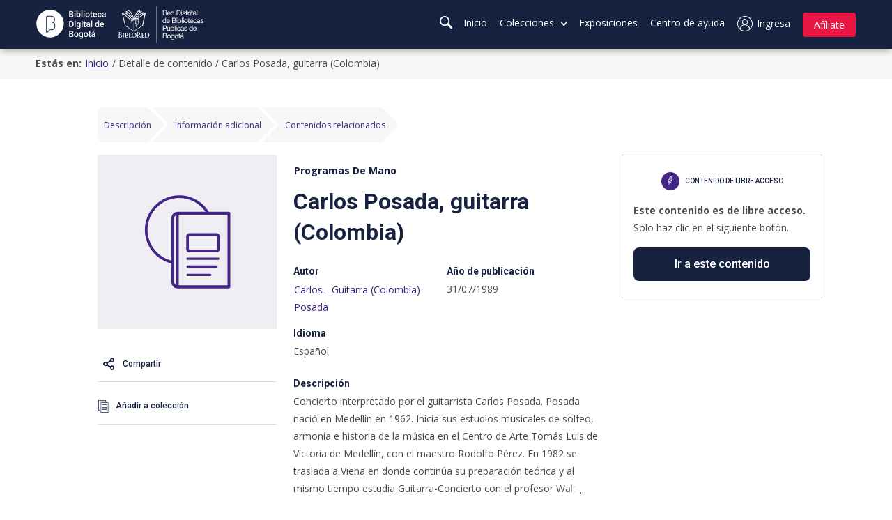

--- FILE ---
content_type: application/javascript; charset="utf-8"
request_url: https://www.bibliotecadigitaldebogota.gov.co/static/wp/review.d12af680b76a8971a230.3b2d4bc3c29f.js
body_size: 877
content:
!function(e){var t={};function n(o){if(t[o])return t[o].exports;var r=t[o]={i:o,l:!1,exports:{}};return e[o].call(r.exports,r,r.exports,n),r.l=!0,r.exports}n.m=e,n.c=t,n.d=function(e,t,o){n.o(e,t)||Object.defineProperty(e,t,{enumerable:!0,get:o})},n.r=function(e){"undefined"!=typeof Symbol&&Symbol.toStringTag&&Object.defineProperty(e,Symbol.toStringTag,{value:"Module"}),Object.defineProperty(e,"__esModule",{value:!0})},n.t=function(e,t){if(1&t&&(e=n(e)),8&t)return e;if(4&t&&"object"==typeof e&&e&&e.__esModule)return e;var o=Object.create(null);if(n.r(o),Object.defineProperty(o,"default",{enumerable:!0,value:e}),2&t&&"string"!=typeof e)for(var r in e)n.d(o,r,function(t){return e[t]}.bind(null,r));return o},n.n=function(e){var t=e&&e.__esModule?function(){return e.default}:function(){return e};return n.d(t,"a",t),t},n.o=function(e,t){return Object.prototype.hasOwnProperty.call(e,t)},n.p="",n(n.s=592)}({538:function(e,t,n){"use strict";function o(e,t){var n=document.querySelectorAll(".".concat(e)),o=document.querySelectorAll(".".concat(t));n.length&&n.forEach((function(e){e.addEventListener("click",(function(){o.forEach((function(t){return t.value=e.value}))}))}))}function r(e){var t=document.querySelectorAll(".".concat(e));t.length&&t.forEach((function(e){e.addEventListener("click",(function(){var e=document.getElementsByClassName("ag-js-delete")[0];e.removeAttribute("hidden"),e.setAttribute("name","delete"),e.form.submit()}))}))}n.d(t,"b",(function(){return o})),n.d(t,"a",(function(){return r}))},592:function(e,t,n){e.exports=n(638)},638:function(e,t,n){"use strict";n.r(t);var o=n(538);function r(e,t){for(var n=0;n<t.length;n++){var o=t[n];o.enumerable=o.enumerable||!1,o.configurable=!0,"value"in o&&(o.writable=!0),Object.defineProperty(e,o.key,o)}}var i=function(){function e(t){var n=this;!function(e,t){if(!(e instanceof t))throw new TypeError("Cannot call a class as a function")}(this,e),this.parentElements=document.querySelectorAll(t),this.parentElements?(this.allTextContentElements=[],this.parentElements.forEach((function(e){var t=e.querySelector(".js-text-content");t&&n.allTextContentElements.push(t),n.init(e)}))):console.error('No se encontró el contenedor padre con el selector "'.concat(t,'".'))}var t,n,o;return t=e,(n=[{key:"init",value:function(e){var t=this,n=e.querySelector(".js-text-content"),o=e.querySelector(".js-toggle-button"),r=null==n?void 0:n.dataset.maxHeight;if(n&&o){if(Math.ceil(this.getChildHeight(n))-1<=r)return o.style.display="none",n.style.maxHeight="none",void n.classList.remove("is-hidden");r&&(n.style.maxHeight="".concat(r,"px")),o.addEventListener("click",(function(){t.toggleHeight(n,o,r)}))}else console.error("Faltan elementos dentro del contenedor padre: ".concat(e))}},{key:"toggleHeight",value:function(e,t,n){if(e.classList.contains("is-open"))e.classList.remove("is-open"),e.style.maxHeight="".concat(n,"px"),e.classList.add("is-hidden"),t.textContent="Ver más",t.classList.add("i-after-arrow-down"),t.classList.remove("i-after-arrow-up");else{this.closeOtherItems(e),e.classList.add("is-open");var o=this.getChildHeight(e);o&&(e.style.maxHeight="".concat(o,"px"),e.classList.remove("is-hidden"),t.classList.add("i-after-arrow-up"),t.classList.remove("i-after-arrow-down"),t.textContent="Ver menos")}}},{key:"closeOtherItems",value:function(e){this.allTextContentElements.forEach((function(t){if(t!==e&&t.classList.contains("is-open")){t.classList.remove("is-open");var n=t.dataset.maxHeight;t.style.maxHeight="".concat(n,"px");var o=t.parentNode.querySelector(".js-toggle-button");o&&(o.textContent="// Ver más")}}))}},{key:"getChildHeight",value:function(e){var t=e.firstElementChild;return t?t.scrollHeight:(console.warn("No se encontró un elemento hijo dentro de .js-text-content"),null)}}])&&r(t.prototype,n),o&&r(t,o),e}();Object(o.b)("ag-js-deleteReviewPk","ag-js-deleteReview"),document.addEventListener("DOMContentLoaded",(function(){new i(".js-expand-quote"),new i(".js-expand-description")}))}});
//# sourceMappingURL=review.d12af680b76a8971a230.js.3cc957a9d218.map